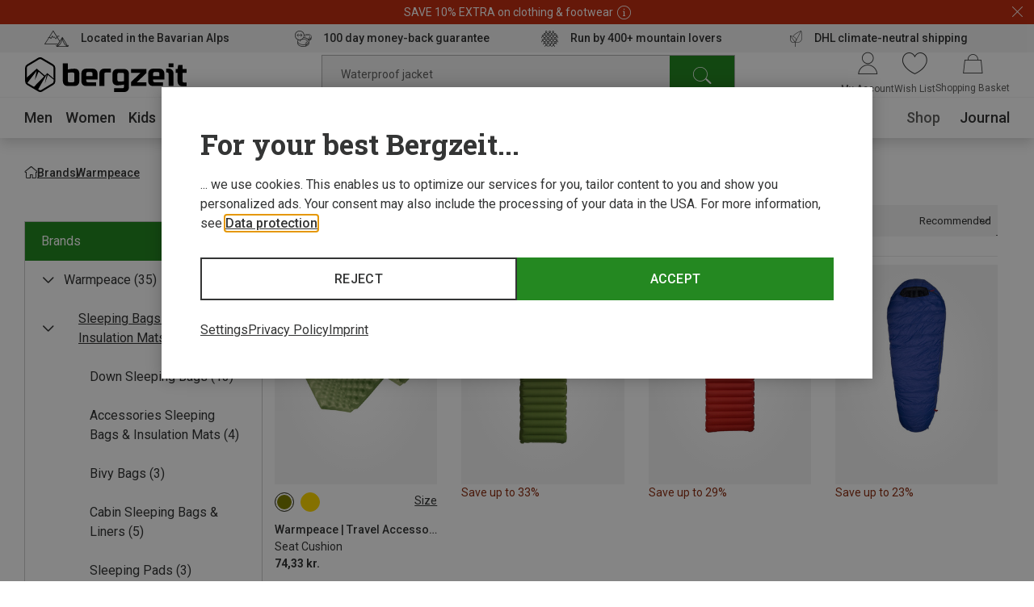

--- FILE ---
content_type: text/css
request_url: https://www.bergzeit.dk/ca67367fab0ff278d770487a02eb1851244f90f4/assets/bergzeit/css/5805.styles.css
body_size: 301
content:
.usp-teaser__headline{margin-bottom:30px}@media(min-width:768px){.usp-teaser__headline{margin-bottom:40px}}@media(min-width:1024px){.usp-teaser__headline{margin-bottom:60px}}.usp-teaser__items{align-items:flex-start;display:flex;flex-wrap:wrap;justify-content:space-between;list-style:none;margin:0 auto;padding:0}@media(min-width:768px){.usp-teaser__items{max-width:1080px}}.usp-teaser__item{color:#343535;display:flex;font-size:14px;justify-content:center;padding:10px 20px;text-decoration:none;width:50%}@media(min-width:768px){.usp-teaser__item{width:25%}}.usp-teaser__item-link{align-items:center;color:inherit;display:flex;flex-direction:column;text-decoration:none}@media(min-width:1024px){.usp-teaser__item-link:hover{color:inherit}.usp-teaser__item-link:hover .usp-teaser__item-icon{text-decoration:none;transform:scale(1.05)}.usp-teaser__item-link:hover .usp-teaser__item-headline{text-decoration:underline}}.usp-teaser__item-link:visited{color:inherit}.usp-teaser__item-icon{color:#248821;font-size:60px;margin-bottom:15px;transition:transform .2s}.usp-teaser__item-icon--online:after,.usp-teaser__item-icon--online:before{-moz-osx-font-smoothing:grayscale;-webkit-font-smoothing:antialiased;display:inline-block;font-family:iconfont,sans-serif;font-style:normal;font-variant:normal;font-weight:400;line-height:1;text-decoration:inherit;text-rendering:optimizeLegibility;text-transform:none}.usp-teaser__item-icon--online:before{content:"\ea7b"}.usp-teaser__item-icon--mountains:after,.usp-teaser__item-icon--mountains:before{-moz-osx-font-smoothing:grayscale;-webkit-font-smoothing:antialiased;display:inline-block;font-family:iconfont,sans-serif;font-style:normal;font-variant:normal;font-weight:400;line-height:1;text-decoration:inherit;text-rendering:optimizeLegibility;text-transform:none}.usp-teaser__item-icon--mountains:before{content:"\ea74"}.usp-teaser__item-icon--delivery:after,.usp-teaser__item-icon--delivery:before{-moz-osx-font-smoothing:grayscale;-webkit-font-smoothing:antialiased;display:inline-block;font-family:iconfont,sans-serif;font-style:normal;font-variant:normal;font-weight:400;line-height:1;text-decoration:inherit;text-rendering:optimizeLegibility;text-transform:none}.usp-teaser__item-icon--delivery:before{content:"\ea38"}.usp-teaser__item-icon--crew:after,.usp-teaser__item-icon--crew:before{-moz-osx-font-smoothing:grayscale;-webkit-font-smoothing:antialiased;display:inline-block;font-family:iconfont,sans-serif;font-style:normal;font-variant:normal;font-weight:400;line-height:1;text-decoration:inherit;text-rendering:optimizeLegibility;text-transform:none}.usp-teaser__item-icon--crew:before{content:"\ea2d"}.usp-teaser__item-headline{line-height:1.5;max-width:140px;text-align:center}
